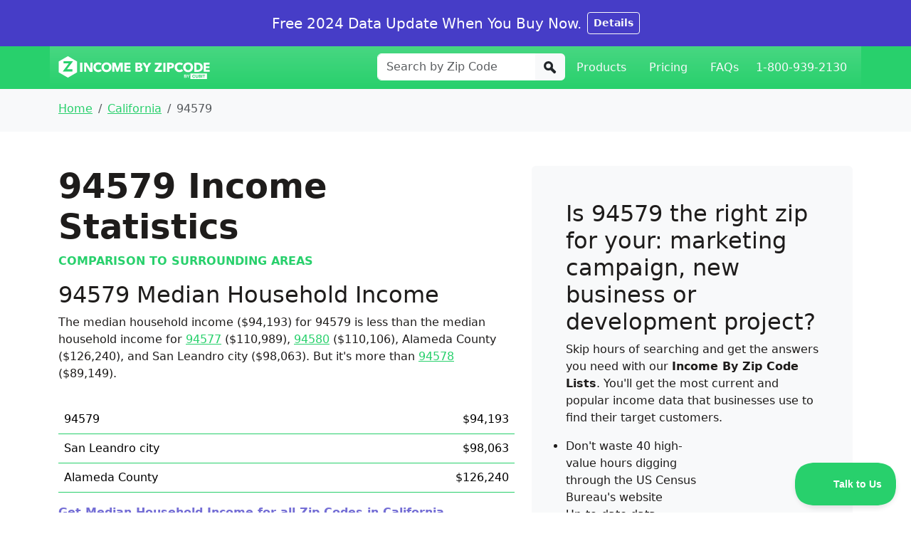

--- FILE ---
content_type: text/html; charset=utf-8
request_url: https://www.incomebyzipcode.com/california/94579
body_size: 7798
content:
<!doctype html>
<html lang="en">
  <head>
    <meta charset="utf-8">
    <meta name="viewport" content="width=device-width, initial-scale=1, shrink-to-fit=no">

    <title>94579 California  Income Statistics | Current Census Data for Zip Codes</title>
    <meta name="description" content="Access US Census income data for ZIP code 94579. Compare with neighboring California ZIP codes, counties, and cities instantly.">

    <link rel="stylesheet" href="/assets/css/styles.css">
    
    <link rel="icon" href="/assets/images/favicon_incomebyzipcode.png">
    <script defer event-page-type="zip" data-domain="incomebyzipcode.com" src="https://plausible.io/js/script.pageview-props.revenue.tagged-events.js"></script>
    <!-- Google Tag Manager -->
    <script>(function(w,d,s,l,i){w[l]=w[l]||[];w[l].push({'gtm.start':
      new Date().getTime(),event:'gtm.js'});var f=d.getElementsByTagName(s)[0],
      j=d.createElement(s),dl=l!='dataLayer'?'&l='+l:'';j.async=true;j.src=
      'https://www.googletagmanager.com/gtm.js?id='+i+dl;f.parentNode.insertBefore(j,f);
      })(window,document,'script','dataLayer','GTM-562WV6V');</script>
      <!-- End Google Tag Manager -->
    </head>
  <body>
    <!-- Google Tag Manager (noscript) -->
    <noscript><iframe src="https://www.googletagmanager.com/ns.html?id=GTM-562WV6V"
    height="0" width="0" style="display:none;visibility:hidden"></iframe></noscript>
    <!-- End Google Tag Manager (noscript) -->
    
<div class="sticky-top alert bg-success text-center text-white m-0 h5 rounded-0 p-0">
	<div class="container text-center py-0">
    <p class="text-white py-3 my-0 d-flex justify-content-center align-items-center">
      <span class="lead">Free 2024 Data Update When You Buy Now. </span> <a class="btn btn-outline-light btn-sm fw-bold ms-2" href="https://demographics-by-cubit.helpscoutdocs.com/article/67-free-data-update-when-you-buy-now">Details</a>
    </p>
	</div>
</div>



    <div class="bg-primary">
	<div class="container px-0">
		<nav class="navbar navbar-expand-lg navbar-dark bg-primary">
			<div class="container-fluid">
				<a class="navbar-brand" aria-label="Income By Zip Code logo" id="income_by_zip_code_logo" href="/">
					<svg height="34" xmlns="http://www.w3.org/2000/svg" xml:space="preserve" fill-rule="evenodd" stroke-linejoin="round" stroke-miterlimit="2" clip-rule="evenodd" viewBox="0 0 238 38" aria-label="Income By Zip Code logo">
					<g id="logo-income-by-zipcode-by-cubit" transform="matrix(1 0 0 1.028 -107.5 -2)">
						<path fill="none" d="M107.5 2h237.6v36H107.5z"/>
						<clippath id="_clip1">
							<path d="M107.5 2h237.6v36H107.5z"/>
						</clippath>
						<g clip-path="url(#_clip1)">
							<g id="letters" fill="#fff" fill-rule="nonzero">
								<path d="M141.7 12.9h3.5v14h-3.5zm15.3 14-5.7-9.2h-.1v9.1H148v-14h4l5.7 9.2v-9.1h3.3v14h-4Zm18.6-2a6.8 6.8 0 0 1-2.3 1.7 9 9 0 0 1-6.2.1 7.2 7.2 0 0 1-2.5-1.6 7 7 0 0 1-1.6-2.3 7.7 7.7 0 0 1 0-6 6.7 6.7 0 0 1 1.6-2.3 7.3 7.3 0 0 1 2.5-1.5 9 9 0 0 1 3-.5c1 0 2 .2 3 .5a6 6 0 0 1 2.4 1.6l-2.4 2.2a2.9 2.9 0 0 0-1.2-1 4.3 4.3 0 0 0-1.6-.2c-.7 0-1.2 0-1.7.3a4 4 0 0 0-2.2 2.2 4.6 4.6 0 0 0-.3 1.7c0 .7.1 1.2.3 1.8.2.5.5 1 .9 1.3.3.4.8.7 1.3.9.5.2 1 .3 1.6.3.7 0 1.3-.1 1.8-.4a3.5 3.5 0 0 0 1.2-1l2.4 2.2Z"/>
								<path d="M191 19.8c0 1-.3 2-.6 3a6.9 6.9 0 0 1-1.7 2.3 7.3 7.3 0 0 1-2.5 1.6 9 9 0 0 1-3 .5c-1.2 0-2.2-.2-3.2-.5a7.3 7.3 0 0 1-2.4-1.6 6.9 6.9 0 0 1-1.7-2.3 8 8 0 0 1 0-6 6.6 6.6 0 0 1 1.7-2.3A7.3 7.3 0 0 1 180 13a10 10 0 0 1 6.2 0 7 7 0 0 1 2.5 1.5 6.6 6.6 0 0 1 1.7 2.3c.3.9.5 1.9.5 3Zm-3.8 0c0-.6 0-1.2-.3-1.7a4 4 0 0 0-.8-1.4 3.9 3.9 0 0 0-1.3-.8 4.2 4.2 0 0 0-1.7-.4 4.1 4.1 0 0 0-3 1.2 3.8 3.8 0 0 0-.8 1.4 4.8 4.8 0 0 0-.3 1.7c0 .6.1 1.2.3 1.7.2.6.5 1 .9 1.4.3.4.8.7 1.3.9.5.2 1 .3 1.6.3.6 0 1.2 0 1.7-.3a4 4 0 0 0 2.1-2.3c.2-.5.3-1 .3-1.7Zm18 7V17l-3.8 9.8H199l-3.6-9.8v9.8h-3.2v-14h4.9l3.2 9h.1l3.1-9h5v14h-3.4Zm5.8 0v-14h9.6v3h-6.2v2.5h6V21h-6v3h6.6v2.8h-10Zm28.6-4c0 .7-.1 1.4-.4 1.9-.4.5-.8 1-1.3 1.2a5.5 5.5 0 0 1-1.7.7 9.8 9.8 0 0 1-2 .2h-5.7v-14h5.7a9 9 0 0 1 1.7.2l1.5.6a3.3 3.3 0 0 1 1.2 1.1c.3.5.4 1 .4 1.8a3 3 0 0 1-.6 1.9c-.4.5-1 .8-1.7 1v.1c.4 0 .8.2 1.1.4a3.3 3.3 0 0 1 1.6 1.6l.2 1.3Zm-3.9-5.9c0-.5-.2-.8-.6-1-.3-.2-.9-.3-1.6-.3h-1.7v2.8h1.9c.6 0 1.1-.1 1.5-.4.3-.2.5-.6.5-1Zm.5 5.5c0-.5-.3-1-.7-1.2a4 4 0 0 0-1.8-.3h-1.9v3.2h2.8l.8-.3.5-.5c.2-.2.3-.5.3-.9ZM248 21v6h-3.4v-6l-5.4-8h4.2l3 5.1 3-5.1h4.1l-5.5 8Zm10.8 6v-3l6.8-8.2h-6.7V13h11v2.7l-7 8.3h7.2v3h-11.3Zm13.5-14h3.4v14h-3.4zm16.8 4.3a4 4 0 0 1-.5 2 3.8 3.8 0 0 1-1.2 1.4 5.6 5.6 0 0 1-1.8.7 9.6 9.6 0 0 1-2.2.3h-1.7v5.2h-3.5v-14h5.3c.8 0 1.5.2 2.2.3l1.8.7a3.6 3.6 0 0 1 1.2 1.4c.2.5.4 1.2.4 2Zm-3.5 0c0-.3 0-.6-.2-.8a1.4 1.4 0 0 0-.5-.5 2.4 2.4 0 0 0-.8-.2 6.8 6.8 0 0 0-.9-.1h-1.5V19h1.4l1-.1c.3 0 .5-.1.8-.3l.5-.5c.2-.2.2-.5.2-.8Zm17.7 7.7a6.8 6.8 0 0 1-2.3 1.7c-1 .4-2 .6-3.2.6a10 10 0 0 1-3.1-.5 7.2 7.2 0 0 1-2.4-1.6 7 7 0 0 1-1.7-2.3c-.4-.9-.5-1.9-.5-3 0-1 .2-2.1.5-3a6.7 6.7 0 0 1 1.7-2.3 7.3 7.3 0 0 1 2.5-1.5 9 9 0 0 1 3-.5 8.8 8.8 0 0 1 3 .5 6 6 0 0 1 2.4 1.6l-2.4 2.2a2.9 2.9 0 0 0-1.2-1 4.3 4.3 0 0 0-1.7-.2c-.6 0-1.1 0-1.6.3a4 4 0 0 0-2.3 2 4.6 4.6 0 0 0-.3 1.7c0 .7.1 1.2.3 1.8.2.5.5 1 .9 1.3.3.4.7.7 1.2.9.5.2 1 .3 1.7.3a4 4 0 0 0 1.8-.4 3.5 3.5 0 0 0 1.2-1l2.4 2.2Zm15.7-5.1c0 1-.2 2-.6 3a6.9 6.9 0 0 1-1.6 2.3 7.3 7.3 0 0 1-2.5 1.6 9 9 0 0 1-3 .5c-1.2 0-2.2-.2-3.2-.5a7.3 7.3 0 0 1-2.5-1.6 6.9 6.9 0 0 1-1.6-2.3 8 8 0 0 1 0-6 6.6 6.6 0 0 1 1.6-2.3 7.3 7.3 0 0 1 2.5-1.5 10 10 0 0 1 6.2 0 7.3 7.3 0 0 1 2.5 1.5 6.6 6.6 0 0 1 1.6 2.3c.4.9.6 1.9.6 3Zm-3.7 0c0-.6 0-1.2-.3-1.7a4 4 0 0 0-.8-1.4 3.9 3.9 0 0 0-1.3-.8 4.2 4.2 0 0 0-1.7-.4 4.1 4.1 0 0 0-3 1.2 3.8 3.8 0 0 0-.8 1.4 4.8 4.8 0 0 0-.3 1.7c0 .6.1 1.2.3 1.7.2.6.5 1 .9 1.4.3.4.8.7 1.3.9.5.2 1 .3 1.6.3.6 0 1.2 0 1.7-.3a4 4 0 0 0 2.1-2.3c.2-.5.3-1 .3-1.7Zm19 0c0 1.2-.3 2.3-.8 3.2a6.4 6.4 0 0 1-1.8 2.1 8 8 0 0 1-2.6 1.3c-1 .3-2 .4-2.9.4h-5.3v-14h5.1c1 0 2 .2 3 .4 1 .3 1.9.6 2.7 1.2.7.5 1.3 1.2 1.8 2.1.5.9.7 2 .7 3.3Zm-3.7 0c0-.8-.1-1.4-.4-2a3.3 3.3 0 0 0-1-1.2 4.3 4.3 0 0 0-1.5-.7 7.5 7.5 0 0 0-1.7-.1h-1.8V24h1.7c.6 0 1.2 0 1.8-.2a4.3 4.3 0 0 0 1.5-.7 3.4 3.4 0 0 0 1-1.2c.3-.6.4-1.2.4-2Zm5 7v-14h9.7v3H339v2.5h6V21h-6v3h6.6v2.8h-10Z"/>
							</g>
							<g id="cubit-logo" fill="#fff" transform="matrix(1 0 0 .973 .5 1)">
								<path id="cubit-logo-bg" d="M314.3 29.1h26V38h-26z"/>
								<path id="cubit-logo-letters" fill="#28d06c" fill-rule="nonzero" d="M320.7 32.8h1a2 2 0 0 0-.2-.7 1.8 1.8 0 0 0-.5-.6 2 2 0 0 0-.6-.3 2.3 2.3 0 0 0-.7-.1c-.4 0-.7 0-1 .2a2 2 0 0 0-.7.5 2.4 2.4 0 0 0-.5.8 3 3 0 0 0-.1 1l.1 1 .5.8.7.5 1 .2c.2 0 .5 0 .8-.2a1.8 1.8 0 0 0 1-1l.2-.8h-1c0 .3-.1.6-.3.8a1 1 0 0 1-.7.3l-.6-.1a1.1 1.1 0 0 1-.4-.4 1.6 1.6 0 0 1-.2-.5 2.7 2.7 0 0 1 0-1.2c0-.2 0-.4.2-.5 0-.2.2-.3.4-.4l.6-.1a1 1 0 0 1 .6.2l.3.3v.3Zm5.7 1.4v-3h-1v3c0 .3 0 .6-.2.7-.2.2-.4.3-.8.3a1.2 1.2 0 0 1-.5-.1.8.8 0 0 1-.3-.2.8.8 0 0 1-.1-.4 2.2 2.2 0 0 1 0-.3v-3h-1v3c0 .6 0 1 .4 1.4.4.3.9.5 1.5.5s1.1-.2 1.5-.5c.3-.3.5-.8.5-1.4Zm2-1V32h1.2a.7.7 0 0 1 .2.1l.2.2v.2c0 .3 0 .4-.2.5a.7.7 0 0 1-.4.1h-1Zm-1.1-2V36h2.3l.6-.1c.2 0 .4-.2.5-.3.2 0 .3-.2.4-.4l.1-.6c0-.3 0-.6-.2-.8-.1-.2-.3-.3-.6-.4l.5-.4.1-.6-.1-.6a1 1 0 0 0-.3-.4 1.3 1.3 0 0 0-.5-.2 2.9 2.9 0 0 0-.6 0h-2.2Zm1 4v-1.4h1.2c.2 0 .4 0 .5.2l.2.5a.7.7 0 0 1 0 .3.5.5 0 0 1-.2.2.7.7 0 0 1-.3.1h-1.3Zm3.6-4h1V36h-1zm3 .9V36h1v-4h1.5v-.8h-3.9v.9h1.4Z" class="fill-green-500"/>
								<path id="cubit-logo-by" fill-rule="nonzero" d="M306.7 36h-2.3v-5h2.4c.5 0 1 .2 1.3.6.2.2.3.5.2.8 0 .2 0 .5-.2.7a1.2 1.2 0 0 1-.4.3c.3 0 .5.2.6.4l.2.8c0 .2 0 .5-.2.7-.2.4-.6.6-1 .7a3.7 3.7 0 0 1-.6 0Zm.5-3a.5.5 0 0 0 .2-.5.4.4 0 0 0-.3-.5 1.9 1.9 0 0 0-.6 0h-1v1h1.1a1 1 0 0 0 .6 0Zm-.6.9h-1.2v1.3h1.7a.6.6 0 0 0 .3-.7.5.5 0 0 0-.3-.5 1.3 1.3 0 0 0-.5-.1ZM313 31l-1.7 3v2h-1v-2l-1.7-3h1.2l1 2.1 1-2.1h1.2Z"/>
							</g>
							<g id="Badge" transform="matrix(1 0 0 .973 .5 1)">
								<path id="badge-bg" fill="#fff" d="m122 2 12.7 8.4v16.9L122 35.7l-12.8-8.4V10.4L122 2Z" transform="matrix(1.136 0 0 1 -16.6 0)"/>
								<path id="badge-z" fill="#28d06c" fill-rule="nonzero" d="m113.9 26 9.4-12.6H115V10h15l-9.6 12.6h8.7V26H114Z" class="fill-green-500"/>
							</g>
						</g>
					</g>
				</svg>
				</a>
				<button class="navbar-toggler" type="button" data-bs-toggle="collapse" data-bs-target="#navbarContent" aria-controls="navbarContent" aria-expanded="false" aria-label="Toggle navigation">
					<span class="navbar-toggler-icon"></span>
				</button>

				<div class="collapse navbar-collapse py-4 py-md-0" id="navbarContent">
					<ul class="navbar-nav ms-auto">
						<li class="nav-item text-center">
							<form action="/search" method="get" class="form me-auto my-auto search-input">
							<div class="input-group border-danger">
								<input class="form-control border border-white rounded-lg-left" type="search" id="terms" name="terms" placeholder="Search by Zip Code">
								<button class="btn btn-light  rounded-lg-right border-0" id="Search" aria-label="Search" type="submit">
									<svg xmlns="http://www.w3.org/2000/svg" height="18" viewBox="0 0 22 22">
										<g fill="none" fill-rule="evenodd">
											<circle cx="8" cy="8" r="6" stroke="#212529" stroke-width="4"/>
											<rect width="13" height="5" x="9" y="13" fill="#212529" rx="2" transform="rotate(45 15.5 15.5)"/>
										</g>
									</svg>
								</button>
							</div>
							</form>
						</li>
						<li class="nav-item text-center">
							<a class="nav-link text-light px-3" href="/median-income-by-zip-code-list">Products</a>
						</li>
						<li class="nav-item text-center">
							<a class="nav-link text-light px-3" href="/median-income-by-zip-code-list#pricing">
							Pricing
							</a>
						</li>
						<li class="nav-item text-center">
							<a class="nav-link text-light px-3" href="https://demographics-by-cubit.helpscoutdocs.com/">
							FAQs
							</a>
						</li>
					
						<li class="nav-item text-center">
							<a class="nav-link text-light" href="#">
							1-800-939-2130
							</a>
						</li>
					</ul>
				</div>
			</div>
		</nav>
	</div>
</div>


    




<div class="bg-light">
  <nav class="container py-1 pt-3" aria-label="breadcrumb">
    <ol class="breadcrumb">
        <li class="breadcrumb-item"><a href="/" class="">Home</a></li>
        <li class="breadcrumb-item">
            <a class="" href="/california">California</a>
        </li>
        <li class="breadcrumb-item active" aria-current="page">94579</li>
    </ol>
  </nav>
</div>

<div class="container py-3 py-md-5" data-pagefind-body>
  <div class="row">
    <div class="col-12 col-md-7 d-flex flex-column">
      <h1 class="display-5 fw-bold" data-pagefind-weight="10" data-pagefind-body>94579 <span class="d-block d-md-inline">Income Statistics</span></h1>
    
      <section>
        <p class="text-primary text-uppercase fw-bold">Comparison to Surrounding Areas</p>
   
        <h2>94579 Median Household Income</h2>
        <p>
          The median household income ($94,193) for 94579 is less than the median household income for <a href='/california/94577'>94577</a> ($110,989), <a href='/california/94580'>94580</a> ($110,106), Alameda County ($126,240), and San Leandro city ($98,063). But it's more than  <a href='/california/94578'>94578</a> ($89,149). 
        </p>
        <div class="table-responsive">
          <table class="table border-primary my-3">
            <tr><td>94579</td><td class='text-right'>$94,193</td></tr><tr><td>San Leandro city</td><td class='text-right'>$98,063</td></tr><tr><td>Alameda County</td><td class='text-right'>$126,240</td></tr>
          </table>
        </div>
        <p class="pb-5">
          <a class="link-success link-offset-2 link-underline-success link-underline-opacity-25  link-underline-opacity-100-hover link-opacity-75 link-opacity-100-hover fw-bold" href="/median-income-by-zip-code-list">Get Median Household Income for all Zip Codes in California.</a>
        </p>
  
        <h2>94579 Average Household Income</h2>
        <p>
          The average household income ($120,550) for 94579 is less than the average household income for <a href='/california/94577'>94577</a> ($139,504), <a href='/california/94580'>94580</a> ($133,247), Alameda County ($171,948), and San Leandro city ($127,289). But it's more than  <a href='/california/94578'>94578</a> ($106,972). 
        </p>
        <table class="table border-primary my-3">
          <tr><td>94579</td><td class='text-right'>$120,550</td></tr><tr><td>San Leandro city</td><td class='text-right'>$127,289</td></tr><tr><td>Alameda County</td><td class='text-right'>$171,948</td></tr>
        </table>
        <p class="pb-5">
          <a class="link-success link-offset-2 link-underline-success link-underline-opacity-25  link-underline-opacity-100-hover link-opacity-75 link-opacity-100-hover fw-bold" href="/median-income-by-zip-code-list">Get Average Household Income for all Zip Codes in California.</a>
        </p>



        <h2>94579 Per-Capita Income</h2>
        <p>
          The per-capita income for 94579 is $42,267. The per capita income ($42,267) for 94579 is less than the per capita income for <a href='/california/94577'>94577</a> ($51,640), <a href='/california/94580'>94580</a> ($42,555), Alameda County ($63,442), and San Leandro city ($46,387). But it's more than  <a href='/california/94578'>94578</a> ($38,258). 
        </p>
        <table class="table border-primary my-3">
          <tr><td>94579</td><td class='text-right'>$42,267</td></tr><tr><td>San Leandro city</td><td class='text-right'>$46,387</td></tr><tr><td>Alameda County</td><td class='text-right'>$63,442</td></tr>
        </table>
        <p class="pb-5">
          <a class="link-success link-offset-2 link-underline-success link-underline-opacity-25  link-underline-opacity-100-hover link-opacity-75 link-opacity-100-hover fw-bold" href="/median-income-by-zip-code-list">Get Per-Capita Income for all Zip Codes in California.</a>
        </p>

        
        <h2>94579 High Income Households</h2>
        <p>
          15.9% of households make over $200,000 a year. 
          The percent high income households (15.9%) for 94579 is less than the percent high income households for <a href='/california/94577'>94577</a> (23.4%), <a href='/california/94580'>94580</a> (20.6%), Alameda County (30.7%), and San Leandro city (19.1%). But it's more than  <a href='/california/94578'>94578</a> (12.1%). 
        </p>
        <table class="table border-primary my-3">
          <tr><td>94579</td><td class='text-right'>15.9%</td></tr><tr><td>San Leandro city</td><td class='text-right'>19.1%</td></tr><tr><td>Alameda County</td><td class='text-right'>30.7%</td></tr>
        </table>
        <p class="pb-5">
          <a class="link-success link-offset-2 link-underline-success link-underline-opacity-25  link-underline-opacity-100-hover link-opacity-75 link-opacity-100-hover fw-bold" href="/median-income-by-zip-code-list">Get High Income Households for all Zip Codes in California.</a>
        </p>
       
        
        <h2>94579 Median Household Income by Age of Householder</h2>
        <div class="table-responsive">
          <table class="table border-primary my-3">
            <tr>
              <th></th>
              <th class="text-right">under 25 years</th>
              <th class="text-right">25 to 44 years</th>
              <th class="text-right">45 to 64 years</th>
              <th class="text-right">65 years and over</th>
            </tr>
            <tr><td>94579</td><td class='text-right'>$41,143</td><td class='text-right'>$131,818</td><td class='text-right'>$106,951</td><td class='text-right'>$59,756</td></tr><tr><td>San Leandro city</td><td class='text-right'>$52,672</td><td class='text-right'>$116,439</td><td class='text-right'>$113,791</td><td class='text-right'>$60,617</td></tr><tr><td>Alameda County</td><td class='text-right'>$49,259</td><td class='text-right'>$150,932</td><td class='text-right'>$142,754</td><td class='text-right'>$77,320</td></tr>
          </table>
        </div>
      
      <p class="pb-5">
        <a class="link-success link-offset-2 link-underline-success link-underline-opacity-25  link-underline-opacity-100-hover link-opacity-75 link-opacity-100-hover fw-bold" href="/median-income-by-zip-code-list">Get Median Household Income by Age of Householder for all Zip Codes in California.</a>
      </p>

       <div id="map" class="rounded mb-3">
          <img src="/assets/images/map-preview.webp" class="img-fluid" alt="94579 Map" width="1280 " height="1010">
        </div>
      </section>
    </div>
    <div class="col-12 col-md-5">
      <section id="pitch" class="bg-light p-3 py-5 p-md-5 rounded sticky-top" data-pagefind-ignore>
          
        <h2 class="">Is 94579 the right zip for your: <span class="fw-normal">marketing campaign, new business or development project?</span> </h2>
        <p class="">Skip hours of searching and get the answers you need with our <strong class="fw-bold">Income By Zip Code Lists</strong>. You'll get the most current and popular income data that businesses use to find their target customers. </p>
        <div class="row border-bottom border-secondary">
          <div class="col-md-7">
            <ul class="ms-0 ps-0 fw-medium">
              <li>Don't waste 40 high-value hours digging through the US Census Bureau's website</li>
              <li>Up-to-date data</li>
              <li>Easy to analyze </li>
              <li>Invest your time in your new customers</li>
            </ul>
          </div>
        </div>
        <p class="mt-3 text-center">
          <a class="btn btn-lg btn-success btn-block" href="/median-income-by-zip-code-list">Get Your <b>Income By Zip Code List</b></a>
        </p>
        <p class="text-center text-muted text-sm">
          Get all zip codes in a state or the entire US with data such as median household income.
          <br>
          Starting at $65.
        </p>
      </section>

        
    </div>
  </div>
</div>

<div class="mb-5 bg-light">
  <div class="container">
    <div class="citations text-muted p-3 p-md-5">
      <h2>About the Data</h2>
      <div class="">
        <div class="">
          <h3>Data Sources</h3>
          <p class="lead">All income statistics above are the most current, comparable income statistics available from the US Census Bureau and are from the American Community Survey 2023 5-year estimates. You can find this information and other demographics for 94579 on the <a href="https://data.census.gov/all?q=94579">US Census Bureau’s website</a>. These values are in 2023 inflation-adjusted dollars and were downloaded on 12 December 2024.</p>
        </div>
        <div class=" small px-md-4">
          <h3 class="h5">The following data tables were used:</h3>
          <ul>
            <li>B19001 Household Income in the Past 12 Months (in 2023 inflation-adjusted dollars)</li>
            <li>B19013 Median Household Income in the Past 12 Months (in 2023 inflation-adjusted dollars)</li>
            <li>B19301 Per Capita Income in the Past 12 Months (in 2023 inflation-adjusted dollars)</li>
            <li>S1902 Mean Income in the Past 12 Months (in 2023 inflation-adjusted dollars)</li>
            <li>B19049 Median Household Income in the Past 12 Months (in 2023 inflation-adjusted dollars) By Age Of Householder</li>
          </ul>
          <h3 class="h5 mt-3">Margins of Error</h3>
          <p>Margins of error for the income data are:</p>
          <div class="table-responsive">
            <table class="table table-light border-primary table-sm my-3 mb-5 text-muted small">
              <tr>
                <th rowspan="2"></th>
                <th rowspan="2" class="text-right" style="vertical-align: bottom">Median Household Income</th>
                <th rowspan="2" class="text-right" style="vertical-align: bottom">Average Household Income</th>
                <th rowspan="2" class="text-right" style="vertical-align: bottom">Per Capita Income</th>
                <th rowspan="2" class="text-right" style="vertical-align: bottom">High Income Households</th>
                <th colspan="4" class="text-center" style="vertical-align: bottom">Median Household Income by Age of Householder</th>
              </tr>
              <tr>
                <th class="text-right" style="vertical-align: bottom">under 25</th>
                <th class="text-right" style="vertical-align: bottom">25 to 44</th>
                <th class="text-right" style="vertical-align: bottom">45 to 64</th>
                <th class="text-right" style="vertical-align: bottom">65+</th>
              </tr>
                
              
              <tr><td>94579</td><td class='text-right'>+/-$10,740</td><td class='text-right'>+/-$10,615</td><td class='text-right'>+/-$3,089</td><td class='text-right'>+/-4.0%</td><td class='text-right'>+/-$3,847</td><td class='text-right'>+/-$31,664</td><td class='text-right'>+/-$10,045</td><td class='text-right'>+/-$25,209</td></tr><tr><td>San Leandro city</td><td class='text-right'>+/-$5,320</td><td class='text-right'>+/-$5,548</td><td class='text-right'>+/-$1,939</td><td class='text-right'>+/-1.9%</td><td class='text-right'>+/-$42,432</td><td class='text-right'>+/-$16,389</td><td class='text-right'>+/-$8,664</td><td class='text-right'>+/-$8,762</td></tr><tr><td>Alameda County</td><td class='text-right'>+/-$1,364</td><td class='text-right'>+/-$1,292</td><td class='text-right'>+/-$496</td><td class='text-right'>+/-0.4%</td><td class='text-right'>+/-$4,449</td><td class='text-right'>+/-$2,642</td><td class='text-right'>+/-$2,650</td><td class='text-right'>+/-$2,934</td></tr>
            </table>
          </div>

          
        </div>
      </div>
    </div>
  </div>
</div>

<script>
  var cityid = "'94579'";
</script>

<script defer src="https://unpkg.com/leaflet@1.7.0/dist/leaflet.js"></script>
<script defer src="https://cartodb-libs.global.ssl.fastly.net/carto.js/v4.2.0/carto.min.js"></script>
<script defer src="/assets/map.js"></script>


    
    <div class="text-center p-3 py-5 my-5">
      <p class="copyright">
        <a class="btn btn-outline-primary btn-sm" href="https://confirmsubscription.com/h/y/5DE5FA8679E170E2">Email me data tips once a month!</a>
      </p>
      <p class="copyright">
        <a href="https://demographics-by-cubit.helpscoutdocs.com/">FAQ</a> &middot; 
        <a href="/contact">Contact Us</a> &middot; 
        <a href="/zip-code-radius-tool">Zip Codes by Radius Tool</a> &middot; 
        <a href="/zip-plus-4">Zip+4</a> &middot; 
        <a href="/sitemap">Site Map</a> &middot; 
        <a href="/terms">Terms &amp; Conditions</a> &middot;
        <a href="https://shop.incomebyzipcode.com/policies/refund-policy">Refund Policy</a> &middot; 
        <a href="/terms#PRIVACY">Privacy Policy</a>
      </p>
      <p class="copyright">
        <a href="https://www.cubitplanning.com/"><img src="/assets/images/cubit_logo_120x.png" alt="Cubit Logo" width="85" height="30"></a>
        <br>
        Copyright &copy; 2026 Cubit Planning, Inc.
      </p>
    </div>

    <script defer src="https://code.jquery.com/jquery-3.5.1.slim.min.js" integrity="sha384-DfXdz2htPH0lsSSs5nCTpuj/zy4C+OGpamoFVy38MVBnE+IbbVYUew+OrCXaRkfj" crossorigin="anonymous"></script>
<script defer src="https://cdn.jsdelivr.net/npm/bootstrap@5.3.3/dist/js/bootstrap.bundle.min.js" crossorigin="anonymous"></script>



<script>
  function updateSaleMessage() {
    const messageDiv = document.getElementById("sale-message");
    if (messageDiv) {
      const now = new Date();
      const laborDay = new Date(now.getFullYear(), 8, 10); // September 10

      // Calculate difference in days
      const timeDiff = laborDay - now;
      const days = Math.ceil(timeDiff / (1000 * 60 * 60 * 24));

      let message = "";

      if (now.getMonth() === 8 && now.getDate() === 10) {
          // It's September 10
          message = "Last Day";
      } else {
          // Days remaining until September 2
          message = `${days} DAY${days !== 1 ? 'S' : ''} LEFT`;
      }
    } else {
        // do nothing
    }

  }

  // Run the function to update the message
  updateSaleMessage();
</script>

    










    
    <script defer type="text/javascript">!function(e,t,n){function a(){var e=t.getElementsByTagName("script")[0],n=t.createElement("script");n.type="text/javascript",n.async=!0,n.src="https://beacon-v2.helpscout.net",e.parentNode.insertBefore(n,e)}if(e.Beacon=n=function(t,n,a){e.Beacon.readyQueue.push({method:t,options:n,data:a})},n.readyQueue=[],"complete"===t.readyState)return a();e.attachEvent?e.attachEvent("onload",a):e.addEventListener("load",a,!1)}(window,document,window.Beacon||function(){});</script>
    <script defer type="text/javascript">window.Beacon('init', '7d67da01-9836-4c48-b66f-9d297b569b07')</script>
  </body>
</html>


--- FILE ---
content_type: application/javascript; charset=utf-8
request_url: https://www.incomebyzipcode.com/assets/map.js
body_size: 263
content:
var map, client, style, source, layer, geojsonLayer;

// /////////////////////////////////////////////////////////////////////////////

function initMap(){
  map = L.map('map',{scrollWheelZoom: false}).setView([32, -97], 3);
  
  L.tileLayer('https://{s}.basemaps.cartocdn.com/rastertiles/voyager/{z}/{x}/{y}.png', {
    maxZoom: 18
  }).addTo(map);

  client = new carto.Client({
    apiKey: 'vgmSb9JUMrnuoGZt0f1AUA',
    username: 'cubit'
  });

  style = {
      color: "#28d06c",
      weight: 5,
      opacity: 1,
      fillOpacity: 0.1,
      fillColor: "#28d06c"
  }
}

function loadBuffer(city_id=1) {
  return  fetch(`https://cubit.carto.com/api/v2/sql?q=SELECT the_geom, geoid20, cartodb_id FROM cubit.cubit_zctas_2023_simplified_500k where geoid20 = ${city_id}&api_key=vgmSb9JUMrnuoGZt0f1AUA&format=GeoJSON`)
    .then((resp) => resp.json())
    .then((response) => {
        geojsonLayer = L.geoJson(response, {style: style})
        map.fitBounds(geojsonLayer.getBounds());
        map.addLayer(geojsonLayer);
    })
}


window.onload = function() {
  initMap();
  loadBuffer(cityid);
}
